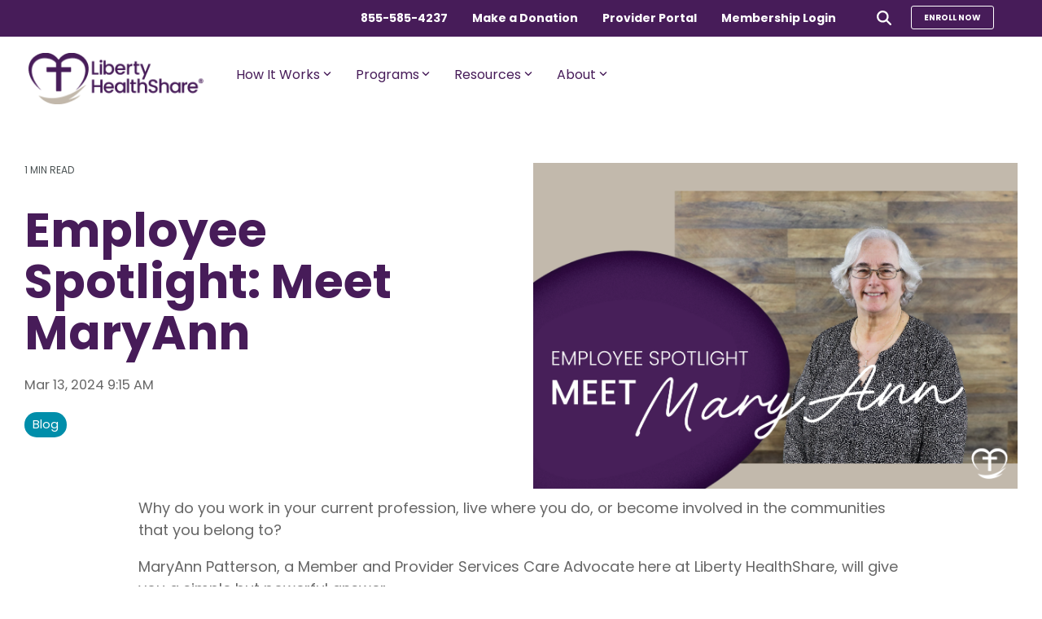

--- FILE ---
content_type: text/css
request_url: https://www.libertyhealthshare.org/hubfs/hub_generated/template_assets/1/184166180429/1767649128363/template_child.min.css
body_size: 3098
content:
a:hover{text-decoration:underline}.hhs-hat-menu .hs-menu-item a:hover{text-decoration:underline!important}.pagename{font-size:20px!important}.text-on-dark-bg,.text-on-dark-bg h2{color:#c2b8ab}.white-text,.white-text p{color:#fff!important}.purple-text,.purple-text h2{color:#471c59}.normal{font-weight:400!important}a.cta-five{font-weight:700}a.cta-five:active,a.cta-five:hover{font-weight:700;text-decoration:underline!important}a.cta-five:before{content:url([data-uri]);display:inline-block;padding-right:10px}.under{margin-bottom:-55px;position:relative;z-index:-200}#famdisclaim{display:none}#board1 .hhs-accordion-1 li .hhs-accordion-content,#leaders1 .hhs-accordion-1 li .hhs-accordion-content,#leaders2 .hhs-accordion-1 li .hhs-accordion-content{padding-left:15px!important;padding-right:15px!important;width:50vw!important}#board2 .hhs-accordion-1 li .hhs-accordion-content{width:100%}.programbtn{font-weight:700;width:80%}.flextbl p{margin-bottom:0}.c-accordion{margin:0 auto!important}@media (max-width:991px){#hs_cos_wrapper_widget_1725904550905 table td:before,.flextbl table td:before{color:#471c59!important}}.hhs-tab-wrapper button{border-left:3px solid #c2b8ab!important;border-right:3px solid #c2b8ab!important;border-top-left-radius:10px;border-top-right-radius:10px}.hhs-tab-wrapper button.is-active{border-left:3px solid #471c59!important;border-right:3px solid #471c59!important;border-top:3px solid #471c59}.hhs-tab-wrapper li{border-left:1px solid transparent!important}.flickity-prev-next-button.previous{left:-15px!important}.flickity-prev-next-button.next{right:-15px!important}@media (max-width:922px){.hhs-hero-slider .carousel-cell .hhs-inner-con{display:table-cell;padding:150px 0 30px!important;vertical-align:top!important}.flickity-prev-next-button.next,.flickity-prev-next-button.previous{top:20%!important}#slide-1,#slide-2,#slide-3{padding-left:50px;padding-right:50px}}@media (min-width:923px){#slide-1,#slide-2,#slide-3{padding-left:40px;padding-right:40px}}@media (max-width:922px) and (min-width:600px){#slide-1,#slide-2,#slide-3{margin-top:-60px!important;padding-left:10%;padding-right:10%}}@media (max-width:599px){#slide-1,#slide-2,#slide-3{margin-top:-60px!important;padding-left:2%;padding-right:2%}}@media (min-width:1250px){.slider-desc{padding-right:200px!important}}@media (max-width:991px) and (min-width:923px){.slider-desc{padding-right:200px!important}}.scrolling-testimonials button.slick-prev{left:15px!important}.scrolling-testimonials button.slick-next{right:20px!important}.quote-con{font-style:italic!important;padding:25px 0 0!important}.quote-con,.scrolling-testimonials .slick-dots{margin-top:0}.home-testimonial{margin-left:-40px!important}@media (max-width:922px){.slick-slider{padding-left:30px!important}}@media (min-width:923px){.accord-wide{width:50vw}.accord-wide-last{margin-left:-25vw;width:50vw}}#hm-testimonial{background-image:url(https://19540296.fs1.hubspotusercontent-na1.net/hubfs/19540296/FromSandbox/home_testimonial_bg_rev1.png)!important;background-position:50%!important;background-repeat:no-repeat!important;background-size:contain!important;margin:0 auto;padding:0 12% 0 46%}@media (min-width:923px){#hs_cos_wrapper_widget_1723036536080 .hhs-testimonial-scroller-mod{padding-bottom:200px!important;padding-top:200px!important}}@media (min-width:1680px){#hm-testimonial{padding-left:48%;padding-right:20%}}@media (max-width:1020px){#hm-testimonial{background-image:url(https://19540296.fs1.hubspotusercontent-na1.net/hubfs/19540296/FromSandbox/Home-Testimonials-Mobile-bg.png)!important;background-size:contain!important;padding:40% 12% 0!important}}#contact-form .legal-consent-container a,#contact-form .legal-consent-container p,#leadgen-form .legal-consent-container a,#leadgen-form .legal-consent-container p{color:#fff!important}.hhs-foot-base-nav{padding-top:0}#hs_cos_wrapper_widget_1726609228983{display:block!important;margin-top:-45px!important}.hhs-top-bar{padding:0 0 10px!important}.hhs-nav-grid{align-items:center;display:flex;padding:10px 35px}@media (max-width:920px){.hhs-header-hat{display:none}}.mega-menu-1 div:nth-child(4){background-color:#fff}#copyright p{font-size:13px}.footernav{color:#4b5253}.footernav:hover{color:#471c59;text-decoration:underline}#twh-test-id:before{background-image:url(https://44226317.fs1.hubspotusercontent-na1.net/hubfs/44226317/Home-Testimonials-Image.png);background-repeat:no-repeat;background-size:300px 300px;content:"";display:inline-block;height:300px;position:relative;right:300px;top:300px;width:300px}@media (max-width:768px){#twh-test-id:before{right:0;top:0}}.icon-section-dark p{color:#fff}.tab-table{border-collapse:collapse}.tab-table table,.tab-table td,.tab-table th{border:1px solid #d9d9d9}.tab-table td,.tab-table th{padding:12px 24px}.tab-table th{background-color:#471c59;color:#fff}.tab-table td{color:#4b5253;font-size:14px;text-align:center}.even-5{width:18%}#agegroup1-table,#agegroup2-table,#agegroup3-table,#agegroup4-table,.test{display:none}.agegroup-btn{border:1px solid transparent;border-radius:3px;font-size:14px;font-weight:700;width:120px}#agegroup1-cards .c-card-content{height:100%;padding-left:0!important;padding-right:0!important}table.pcard{margin-bottom:20px}.pcard td,.pcard th{font-size:14px;text-align:center}#agegroup1-cards h4,#agegroup2-cards h4,#agegroup3-cards h4,#agegroup4-cards h4{color:#471c59;line-height:1;margin-bottom:0!important;padding-bottom:25px;padding-top:20px;text-align:center}#agegroup1-cards p,#agegroup2-cards p,#agegroup3-cards p,#agegroup4-cards p{color:#471c59;margin-bottom:0;padding-top:30px;text-align:center}.card-moretext{color:#333839!important;font-size:12px!important;font-style:italic!important;line-height:18px!important;padding:0 10px 20px!important;text-align:center}.card-graybox{background-color:#f3f5f5;margin:0;width:100%}.card-whitebox{background-color:#fff;margin:0;padding-bottom:0;width:100%}.card-whitebox p{margin:0!important;padding-bottom:10px}.card-purplebox{background-color:#471c59;bottom:0;left:0;margin:0;padding:20px 15px 100px;width:100%}.card-purplebox p{color:#fff!important}.pspace{font-size:1px!important;line-height:12px!important;margin:0!important;padding:0!important}.pad-btm-25{padding-bottom:25px}.card-cta{bottom:0;height:100px;position:absolute;width:100%}.pack-title{background-color:#471c59;color:#fff}.pack-feature,.tick{color:#4b5253;font-size:14px!important}#hs_cos_wrapper_dnd_area-module-3 .hhs-price-compare-mod th,#hs_cos_wrapper_module_1724794670245 .hhs-price-compare-mod th,#hs_cos_wrapper_module_1724795346572 .hhs-price-compare-mod th,#hs_cos_wrapper_module_17248503089853 .hhs-price-compare-mod th{border:1px solid #471c59!important;border-top:3px solid #471c59!important;font-size:16px}.program-feature-link{color:#5bb1c7}.program-feature-link:hover{color:#5bb1c7;font-weight:700;text-decoration:underline}#agegroup1-table button,#agegroup2-table button,#agegroup3-table button,#agegroup4-table button{color:#fff}.hhs-price-compare-mod button{border:1px solid #f3f5f5!important;border-bottom:none!important;border-top:none!important;color:#fff;font-size:12px!important}#background-container{height:136px;overflow:hidden}.reading-minutes{color:#4b5253!important;padding-bottom:15px}.hhs-post-summary{color:#4b5253;line-height:1.25}.hhs-post-meta{color:#4b5253}#content-4-1{margin-left:-25vw}@media (min-width:923px){#accordion-control-col-num-1-1 h4{padding-top:30px}}.two-ss-cols{align-items:center;display:flex;flex-direction:column;justify-content:center;width:100%}.two-ss-cols .ss-col{display:inline-block;flex:1;padding:1em}@media (min-width:1280px){.two-ss-cols{flex-direction:row}.photo-margin{margin-right:150px}}.reatng-beaner-top{width:125px!important}.slider__item>div{background:#fff;border-radius:1px!important;box-shadow:0 0 4px 0 rgba(0,0,0,.25)}.slider__control{background-color:rgba(0,142,170,.5)!important;height:26px!important;width:26px!important}.slider__control:hover{background-color:#471c59!important}.slider-review-user-review-date{display:none!important}.slider-review-user-name{font-style:normal!important;font-weight:400!important;justify-content:left!important}.slider-review-user-name:before{content:"– \00a0"}.slider-review-avatar{display:none!important}.rating-beaner-button:hover,a.flexi-card-outer:hover{text-decoration:none!important}.hhs-top-bar{padding-top:0!important}.menudesc{color:#4b5253;font-size:12px;line-height:16px}.mega-col1{color:#471c59;line-height:1.25}.mega-col1,.mega-col2{font-size:14px;font-weight:700}.mega-col2{color:#008eaa}.mega-col3{color:#4b5253}.mega-col3,.mega-col4{font-size:14px;font-weight:700}.mega-col4{color:#471c59}.mega-col1-head,.mega-col2-head,.mega-col3-head{color:#4b5253;font-size:14px;font-weight:700;line-height:1.25}.mega-col-title{align-items:flex-end;display:flex;flex:1;height:80px}.hr-purple{border-top:3px solid #471c59}.hr-blue,.hr-purple{padding:0;width:100%}.hr-blue{border-top:3px solid #008eaa}.hr-black{border-top:3px solid #4b5253}.hr-black,.hr-transparent{margin-top:8px!important;padding:0;width:100%}.hr-transparent{background-color:transparent;border-top:3px solid transparent}.mega-col1:hover,.mega-col2:hover,.mega-col3:hover,.mega-col4:hover{text-decoration:underline!important}.mega-nav-con .hs-menu-wrapper.hs-menu-flow-horizontal>ul li.hs-item-has-children ul.hs-menu-children-wrapper li a{margin:0!important}.mega-nav-con ul.hs-menu-children-wrapper li a{padding:0!important}.mega-menu-1 .col-3{border-right:1px solid #cbcbcb}@media (min-width:923px){a.mega{overflow:visible!important}a.mega:before{background-color:#f3f5f5;clip-path:polygon(0 0,100% 0,0 100%);content:"";display:block;height:35px;left:50%;opacity:0;position:absolute;top:40px;transform:translateX(-50%) rotate(45deg);transition:opacity .2s ease-in-out;transition-delay:.3s;width:35px;z-index:1}a.mega:hover:before{opacity:1}}.mega-menu .hs-menu-item.hs-menu-depth-1:not(.hs-item-has-children){margin-left:0!important}.stp-table td,.stp-table th,stp-table table{border:1px solid #d9d9d9}.stp-table td,.stp-table th{padding:12px 24px}.stp-table th{background-color:#008eaa;color:#fff}.stp-table td{background-color:#fff;color:#565656;font-size:14px;text-align:center}#lp-header{top:0;z-index:101}#lp-header,#lp-logo{position:fixed;width:100%}#lp-logo{top:50;z-index:100}@media (max-width:575px){.stp-head .c-cta-con a{display:none}}.results-pre-header h3{color:#471c59;margin-top:100px}form.searchpage-form input[type=text]{background:#f1f1f1;border:1px solid #cbcbcb;border-right:none;float:left;font-size:14px;line-height:1;padding:10px!important;width:35%}form.searchpage-form button{background:#471c59;border:1px solid #cbcbcb;border-left:none;cursor:pointer;float:left;line-height:1;padding:10px;width:50px}form.searchpage-form button:hover{background:#008eaa}form.searchpage-form:after{clear:both;content:"";display:table}.post-page-full .blog-header-full{margin-bottom:0;padding-bottom:0;padding-top:100px}.post-header .blog-header__inner{padding-bottom:0}#hs_cos_wrapper_blog_post_audio{margin-bottom:10px}select.post__category-selector{background-color:#fff;border-color:#471c59;color:#4b5253}.blog-index__post--small .blog-index__post-image img{width:100%!important}.blog-index__post-tag{background:#008eaa!important;color:#fff!important}.blog-index__post-tag:focus,.blog-index__post-tag:hover{background:rgba(0,142,170,.5)!important;color:#fff!important}.card_post_title a{color:#471c59!important}.blog-index__post-author-name{display:none}.blog-index__post-author{color:#fff}.blog-index__post-button{color:#471c59!important}.error-page-full{padding-top:12rem}.error-page-full .content-wrapper{height:800px;margin:0;max-width:100%;padding:50px 0}.err-404{background-image:url(https://44226317.fs1.hubspotusercontent-na1.net/hubfs/44226317/System%20Pages/system-404-bg.jpg)}.err-404,.err-500{background-position:top;background-repeat:no-repeat;background-size:cover}.err-500{background-image:url(https://44226317.fs1.hubspotusercontent-na1.net/hubfs/44226317/System%20Pages/system-500-bg.png)}.error-page_heading{color:#fff!important}

--- FILE ---
content_type: application/javascript
request_url: https://www.libertyhealthshare.org/hubfs/hub_generated/template_assets/1/184165243751/1767649146402/template_child.min.js
body_size: -72
content:
document.addEventListener("DOMContentLoaded",function(){if(["https://44226317.hs-sites.com/compare-our-programs-2-0","https://44226317.hs-sites.com/compare-our-programs-2-0-0","https://44226317.hs-sites.com/compare-our-programs-2-0-0-0","https://44226317.hs-sites.com/compare-our-programs-2"].includes(window.location.href)){const header=document.getElementById("hhs-main-nav");header&&(header.style.display="none")}}),document.addEventListener("DOMContentLoaded",function(){const accordionTitles=document.querySelectorAll(".accordion-title");accordionTitles.forEach(title=>{title.addEventListener("click",function(event){event.preventDefault();const content=title.nextElementSibling,isOpen="true"===title.getAttribute("aria-expanded");accordionTitles.forEach(otherTitle=>{const otherContent=otherTitle.nextElementSibling;otherTitle.setAttribute("aria-expanded","false"),otherContent&&otherContent.classList.contains("hhs-accordion-content")&&(otherContent.style.display="none",otherContent.setAttribute("aria-hidden","true"))}),!isOpen&&content&&content.classList.contains("hhs-accordion-content")&&(title.setAttribute("aria-expanded","true"),content.style.display="block",content.setAttribute("aria-hidden","false"))})})});
//# sourceURL=https://19540296.fs1.hubspotusercontent-na1.net/hubfs/19540296/hub_generated/template_assets/1/184165243751/1767649146402/template_child.js